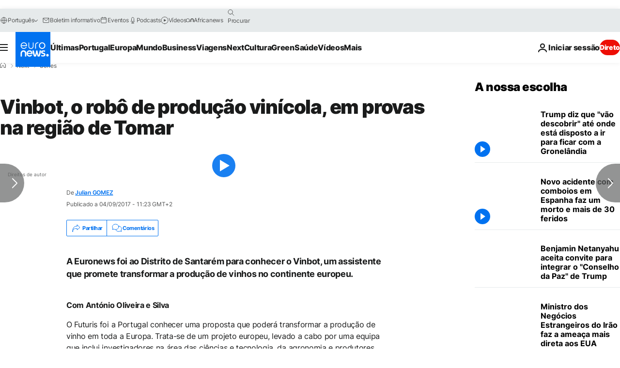

--- FILE ---
content_type: application/javascript
request_url: https://ml314.com/utsync.ashx?pub=&adv=&et=0&eid=84280&ct=js&pi=&fp=&clid=&if=0&ps=&cl=&mlt=&data=&&cp=https%3A%2F%2Fpt.euronews.com%2Fnext%2F2017%2F09%2F04%2Fvinbot-o-robo-de-producao-vinicola-em-provas-na-regiao-de-tomar&pv=1768992882363_vfpj1oct2&bl=en-us@posix&cb=6351644&return=&ht=&d=&dc=&si=1768992882363_vfpj1oct2&cid=&s=1280x720&rp=&v=2.8.0.252
body_size: 739
content:
_ml.setFPI('3658460251613036588');_ml.syncCallback({"es":true,"ds":true});_ml.processTag({ url: 'https://dpm.demdex.net/ibs:dpid=22052&dpuuid=3658460251613036588&redir=', type: 'img' });
_ml.processTag({ url: 'https://idsync.rlcdn.com/395886.gif?partner_uid=3658460251613036588', type: 'img' });
_ml.processTag({ url: 'https://match.adsrvr.org/track/cmf/generic?ttd_pid=d0tro1j&ttd_tpi=1', type: 'img' });
_ml.processTag({ url: 'https://ib.adnxs.com/getuid?https://ml314.com/csync.ashx%3Ffp=$UID%26person_id=3658460251613036588%26eid=2', type: 'img' });
